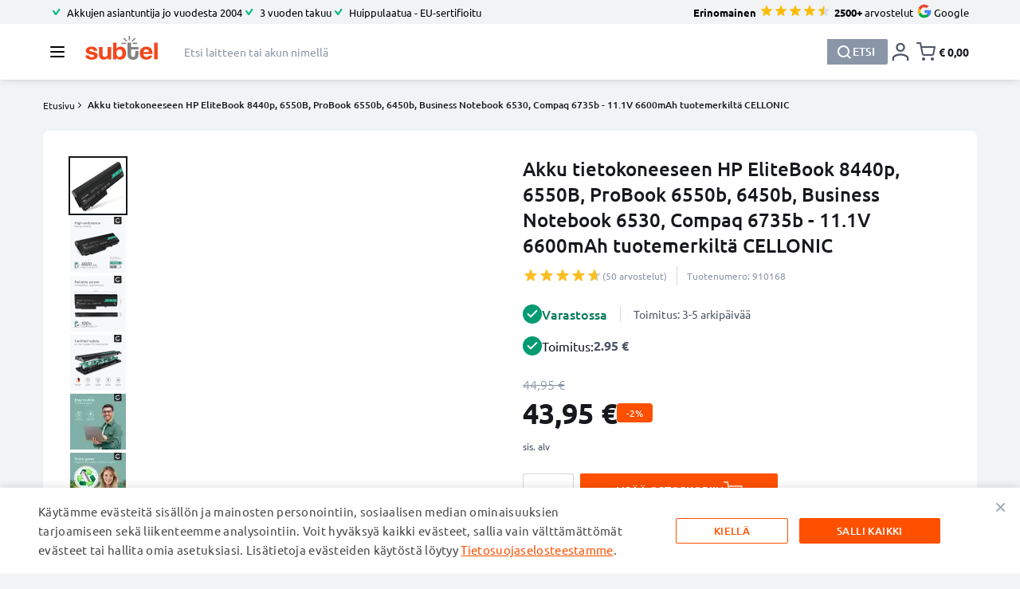

--- FILE ---
content_type: image/svg+xml
request_url: https://www.subtel.fi/media/snowdog/menu/node/i/c/icon_faq_1_1_1_1_1_1_1_1_1_1_1_1_1_1_1.svg
body_size: 488
content:
<?xml version="1.0" encoding="UTF-8"?>
<svg id="subtel" xmlns="http://www.w3.org/2000/svg" viewBox="0 0 100 100">
  <g id="FAQ">
    <g>
      <polygon points="87.5 83.46 74.5 67.17 41.59 67.17 41.59 55.82 44.69 55.82 44.69 64.07 75.95 64.07 84.41 74.59 84.41 40.45 66.35 40.45 66.35 37.35 87.5 37.35 87.5 83.46" style="fill: #4c5567; stroke-width: 0px;"/>
      <path d="m12.5,20.54v45.7l6.09-7.63,6.09-7.63h36.62v-30.43H12.5Zm27.34,25.89h-4.54v-4.44h4.54v4.44Zm2.58-10.63c-1.24.93-2.58,1.65-2.79,3.4v1.13h-3.92v-1.34c.21-2.48,1.34-3.61,2.48-4.54,1.13-.93,2.06-1.55,2.06-3.09,0-1.75-.93-2.58-2.48-2.58-2.06,0-2.99,1.75-2.99,3.71h-4.13c.1-4.13,2.79-7.12,7.02-7.12,5.47,0,7.22,3.3,7.22,5.57,0,2.79-1.13,3.92-2.48,4.85Z" style="fill: #4c5567; stroke-width: 0px;"/>
    </g>
  </g>
</svg>

--- FILE ---
content_type: image/svg+xml
request_url: https://www.subtel.fi/media/snowdog/menu/node/i/c/icon_about-us_1_1_1_1_1_1_1_1_1_1_1_1_1_1_1.svg
body_size: 153
content:
<?xml version="1.0" encoding="UTF-8"?>
<svg id="subtel" xmlns="http://www.w3.org/2000/svg" viewBox="0 0 100 100">
  <g id="about_us" data-name="about us">
    <g>
      <g>
        <circle cx="50" cy="35.34" r="11.76" style="fill: #4c5567; stroke-width: 0px;"/>
        <path d="m50.03,49.85c-7.97,0-17.09,8.07-17.09,18.03v4.17c0,3.32,8.24,7.49,17.09,7.49s17.02-4.17,17.02-7.49v-4.49c0-9.78-9.2-17.71-17.02-17.71Z" style="fill: #4c5567; stroke-width: 0px;"/>
      </g>
      <g>
        <circle cx="72.8" cy="29.09" r="8.62" style="fill: #4c5567; stroke-width: 0px;"/>
        <path d="m72.82,39.73c-5,0-10.61,4.35-12.12,10.18,4.05,2.62,7.14,6.59,8.62,11.28,1.13.18,2.31.29,3.5.29,6.66,0,12.48-3.06,12.48-5.49v-3.29c0-7.17-6.74-12.98-12.48-12.98Z" style="fill: #4c5567; stroke-width: 0px;"/>
      </g>
      <g>
        <circle cx="27.2" cy="29.09" r="8.62" style="fill: #4c5567; stroke-width: 0px;"/>
        <path d="m27.18,39.73c5,0,10.61,4.35,12.12,10.18-4.05,2.62-7.14,6.59-8.62,11.28-1.13.18-2.31.29-3.5.29-6.66,0-12.48-3.06-12.48-5.49v-3.29c0-7.17,6.74-12.98,12.48-12.98Z" style="fill: #4c5567; stroke-width: 0px;"/>
      </g>
    </g>
  </g>
</svg>